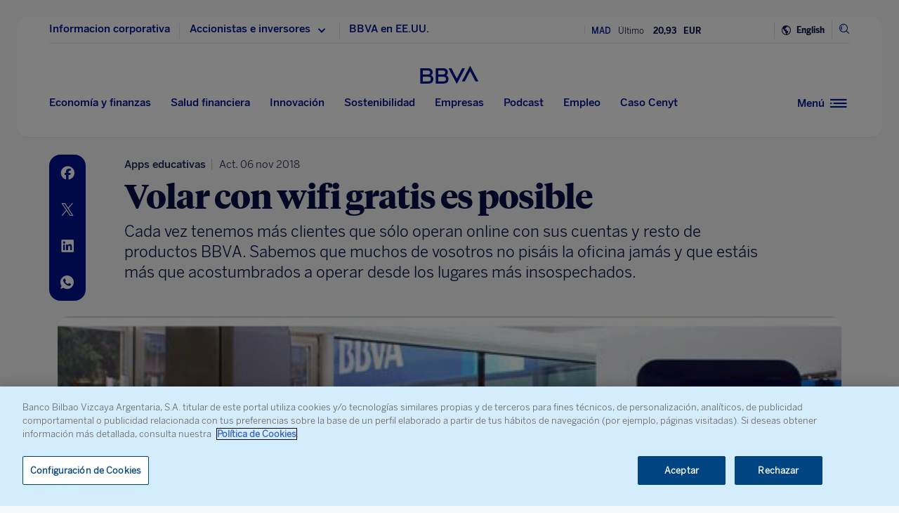

--- FILE ---
content_type: text/html; charset=utf-8
request_url: https://www.google.com/recaptcha/enterprise/anchor?ar=1&k=6LfOlw8sAAAAAH-t-BLYx_T0kwWuD0h4WeTX6EaK&co=aHR0cHM6Ly93d3cuYmJ2YS5jb206NDQz&hl=en&v=PoyoqOPhxBO7pBk68S4YbpHZ&size=invisible&anchor-ms=20000&execute-ms=30000&cb=xq4uim8fwgsl
body_size: 48751
content:
<!DOCTYPE HTML><html dir="ltr" lang="en"><head><meta http-equiv="Content-Type" content="text/html; charset=UTF-8">
<meta http-equiv="X-UA-Compatible" content="IE=edge">
<title>reCAPTCHA</title>
<style type="text/css">
/* cyrillic-ext */
@font-face {
  font-family: 'Roboto';
  font-style: normal;
  font-weight: 400;
  font-stretch: 100%;
  src: url(//fonts.gstatic.com/s/roboto/v48/KFO7CnqEu92Fr1ME7kSn66aGLdTylUAMa3GUBHMdazTgWw.woff2) format('woff2');
  unicode-range: U+0460-052F, U+1C80-1C8A, U+20B4, U+2DE0-2DFF, U+A640-A69F, U+FE2E-FE2F;
}
/* cyrillic */
@font-face {
  font-family: 'Roboto';
  font-style: normal;
  font-weight: 400;
  font-stretch: 100%;
  src: url(//fonts.gstatic.com/s/roboto/v48/KFO7CnqEu92Fr1ME7kSn66aGLdTylUAMa3iUBHMdazTgWw.woff2) format('woff2');
  unicode-range: U+0301, U+0400-045F, U+0490-0491, U+04B0-04B1, U+2116;
}
/* greek-ext */
@font-face {
  font-family: 'Roboto';
  font-style: normal;
  font-weight: 400;
  font-stretch: 100%;
  src: url(//fonts.gstatic.com/s/roboto/v48/KFO7CnqEu92Fr1ME7kSn66aGLdTylUAMa3CUBHMdazTgWw.woff2) format('woff2');
  unicode-range: U+1F00-1FFF;
}
/* greek */
@font-face {
  font-family: 'Roboto';
  font-style: normal;
  font-weight: 400;
  font-stretch: 100%;
  src: url(//fonts.gstatic.com/s/roboto/v48/KFO7CnqEu92Fr1ME7kSn66aGLdTylUAMa3-UBHMdazTgWw.woff2) format('woff2');
  unicode-range: U+0370-0377, U+037A-037F, U+0384-038A, U+038C, U+038E-03A1, U+03A3-03FF;
}
/* math */
@font-face {
  font-family: 'Roboto';
  font-style: normal;
  font-weight: 400;
  font-stretch: 100%;
  src: url(//fonts.gstatic.com/s/roboto/v48/KFO7CnqEu92Fr1ME7kSn66aGLdTylUAMawCUBHMdazTgWw.woff2) format('woff2');
  unicode-range: U+0302-0303, U+0305, U+0307-0308, U+0310, U+0312, U+0315, U+031A, U+0326-0327, U+032C, U+032F-0330, U+0332-0333, U+0338, U+033A, U+0346, U+034D, U+0391-03A1, U+03A3-03A9, U+03B1-03C9, U+03D1, U+03D5-03D6, U+03F0-03F1, U+03F4-03F5, U+2016-2017, U+2034-2038, U+203C, U+2040, U+2043, U+2047, U+2050, U+2057, U+205F, U+2070-2071, U+2074-208E, U+2090-209C, U+20D0-20DC, U+20E1, U+20E5-20EF, U+2100-2112, U+2114-2115, U+2117-2121, U+2123-214F, U+2190, U+2192, U+2194-21AE, U+21B0-21E5, U+21F1-21F2, U+21F4-2211, U+2213-2214, U+2216-22FF, U+2308-230B, U+2310, U+2319, U+231C-2321, U+2336-237A, U+237C, U+2395, U+239B-23B7, U+23D0, U+23DC-23E1, U+2474-2475, U+25AF, U+25B3, U+25B7, U+25BD, U+25C1, U+25CA, U+25CC, U+25FB, U+266D-266F, U+27C0-27FF, U+2900-2AFF, U+2B0E-2B11, U+2B30-2B4C, U+2BFE, U+3030, U+FF5B, U+FF5D, U+1D400-1D7FF, U+1EE00-1EEFF;
}
/* symbols */
@font-face {
  font-family: 'Roboto';
  font-style: normal;
  font-weight: 400;
  font-stretch: 100%;
  src: url(//fonts.gstatic.com/s/roboto/v48/KFO7CnqEu92Fr1ME7kSn66aGLdTylUAMaxKUBHMdazTgWw.woff2) format('woff2');
  unicode-range: U+0001-000C, U+000E-001F, U+007F-009F, U+20DD-20E0, U+20E2-20E4, U+2150-218F, U+2190, U+2192, U+2194-2199, U+21AF, U+21E6-21F0, U+21F3, U+2218-2219, U+2299, U+22C4-22C6, U+2300-243F, U+2440-244A, U+2460-24FF, U+25A0-27BF, U+2800-28FF, U+2921-2922, U+2981, U+29BF, U+29EB, U+2B00-2BFF, U+4DC0-4DFF, U+FFF9-FFFB, U+10140-1018E, U+10190-1019C, U+101A0, U+101D0-101FD, U+102E0-102FB, U+10E60-10E7E, U+1D2C0-1D2D3, U+1D2E0-1D37F, U+1F000-1F0FF, U+1F100-1F1AD, U+1F1E6-1F1FF, U+1F30D-1F30F, U+1F315, U+1F31C, U+1F31E, U+1F320-1F32C, U+1F336, U+1F378, U+1F37D, U+1F382, U+1F393-1F39F, U+1F3A7-1F3A8, U+1F3AC-1F3AF, U+1F3C2, U+1F3C4-1F3C6, U+1F3CA-1F3CE, U+1F3D4-1F3E0, U+1F3ED, U+1F3F1-1F3F3, U+1F3F5-1F3F7, U+1F408, U+1F415, U+1F41F, U+1F426, U+1F43F, U+1F441-1F442, U+1F444, U+1F446-1F449, U+1F44C-1F44E, U+1F453, U+1F46A, U+1F47D, U+1F4A3, U+1F4B0, U+1F4B3, U+1F4B9, U+1F4BB, U+1F4BF, U+1F4C8-1F4CB, U+1F4D6, U+1F4DA, U+1F4DF, U+1F4E3-1F4E6, U+1F4EA-1F4ED, U+1F4F7, U+1F4F9-1F4FB, U+1F4FD-1F4FE, U+1F503, U+1F507-1F50B, U+1F50D, U+1F512-1F513, U+1F53E-1F54A, U+1F54F-1F5FA, U+1F610, U+1F650-1F67F, U+1F687, U+1F68D, U+1F691, U+1F694, U+1F698, U+1F6AD, U+1F6B2, U+1F6B9-1F6BA, U+1F6BC, U+1F6C6-1F6CF, U+1F6D3-1F6D7, U+1F6E0-1F6EA, U+1F6F0-1F6F3, U+1F6F7-1F6FC, U+1F700-1F7FF, U+1F800-1F80B, U+1F810-1F847, U+1F850-1F859, U+1F860-1F887, U+1F890-1F8AD, U+1F8B0-1F8BB, U+1F8C0-1F8C1, U+1F900-1F90B, U+1F93B, U+1F946, U+1F984, U+1F996, U+1F9E9, U+1FA00-1FA6F, U+1FA70-1FA7C, U+1FA80-1FA89, U+1FA8F-1FAC6, U+1FACE-1FADC, U+1FADF-1FAE9, U+1FAF0-1FAF8, U+1FB00-1FBFF;
}
/* vietnamese */
@font-face {
  font-family: 'Roboto';
  font-style: normal;
  font-weight: 400;
  font-stretch: 100%;
  src: url(//fonts.gstatic.com/s/roboto/v48/KFO7CnqEu92Fr1ME7kSn66aGLdTylUAMa3OUBHMdazTgWw.woff2) format('woff2');
  unicode-range: U+0102-0103, U+0110-0111, U+0128-0129, U+0168-0169, U+01A0-01A1, U+01AF-01B0, U+0300-0301, U+0303-0304, U+0308-0309, U+0323, U+0329, U+1EA0-1EF9, U+20AB;
}
/* latin-ext */
@font-face {
  font-family: 'Roboto';
  font-style: normal;
  font-weight: 400;
  font-stretch: 100%;
  src: url(//fonts.gstatic.com/s/roboto/v48/KFO7CnqEu92Fr1ME7kSn66aGLdTylUAMa3KUBHMdazTgWw.woff2) format('woff2');
  unicode-range: U+0100-02BA, U+02BD-02C5, U+02C7-02CC, U+02CE-02D7, U+02DD-02FF, U+0304, U+0308, U+0329, U+1D00-1DBF, U+1E00-1E9F, U+1EF2-1EFF, U+2020, U+20A0-20AB, U+20AD-20C0, U+2113, U+2C60-2C7F, U+A720-A7FF;
}
/* latin */
@font-face {
  font-family: 'Roboto';
  font-style: normal;
  font-weight: 400;
  font-stretch: 100%;
  src: url(//fonts.gstatic.com/s/roboto/v48/KFO7CnqEu92Fr1ME7kSn66aGLdTylUAMa3yUBHMdazQ.woff2) format('woff2');
  unicode-range: U+0000-00FF, U+0131, U+0152-0153, U+02BB-02BC, U+02C6, U+02DA, U+02DC, U+0304, U+0308, U+0329, U+2000-206F, U+20AC, U+2122, U+2191, U+2193, U+2212, U+2215, U+FEFF, U+FFFD;
}
/* cyrillic-ext */
@font-face {
  font-family: 'Roboto';
  font-style: normal;
  font-weight: 500;
  font-stretch: 100%;
  src: url(//fonts.gstatic.com/s/roboto/v48/KFO7CnqEu92Fr1ME7kSn66aGLdTylUAMa3GUBHMdazTgWw.woff2) format('woff2');
  unicode-range: U+0460-052F, U+1C80-1C8A, U+20B4, U+2DE0-2DFF, U+A640-A69F, U+FE2E-FE2F;
}
/* cyrillic */
@font-face {
  font-family: 'Roboto';
  font-style: normal;
  font-weight: 500;
  font-stretch: 100%;
  src: url(//fonts.gstatic.com/s/roboto/v48/KFO7CnqEu92Fr1ME7kSn66aGLdTylUAMa3iUBHMdazTgWw.woff2) format('woff2');
  unicode-range: U+0301, U+0400-045F, U+0490-0491, U+04B0-04B1, U+2116;
}
/* greek-ext */
@font-face {
  font-family: 'Roboto';
  font-style: normal;
  font-weight: 500;
  font-stretch: 100%;
  src: url(//fonts.gstatic.com/s/roboto/v48/KFO7CnqEu92Fr1ME7kSn66aGLdTylUAMa3CUBHMdazTgWw.woff2) format('woff2');
  unicode-range: U+1F00-1FFF;
}
/* greek */
@font-face {
  font-family: 'Roboto';
  font-style: normal;
  font-weight: 500;
  font-stretch: 100%;
  src: url(//fonts.gstatic.com/s/roboto/v48/KFO7CnqEu92Fr1ME7kSn66aGLdTylUAMa3-UBHMdazTgWw.woff2) format('woff2');
  unicode-range: U+0370-0377, U+037A-037F, U+0384-038A, U+038C, U+038E-03A1, U+03A3-03FF;
}
/* math */
@font-face {
  font-family: 'Roboto';
  font-style: normal;
  font-weight: 500;
  font-stretch: 100%;
  src: url(//fonts.gstatic.com/s/roboto/v48/KFO7CnqEu92Fr1ME7kSn66aGLdTylUAMawCUBHMdazTgWw.woff2) format('woff2');
  unicode-range: U+0302-0303, U+0305, U+0307-0308, U+0310, U+0312, U+0315, U+031A, U+0326-0327, U+032C, U+032F-0330, U+0332-0333, U+0338, U+033A, U+0346, U+034D, U+0391-03A1, U+03A3-03A9, U+03B1-03C9, U+03D1, U+03D5-03D6, U+03F0-03F1, U+03F4-03F5, U+2016-2017, U+2034-2038, U+203C, U+2040, U+2043, U+2047, U+2050, U+2057, U+205F, U+2070-2071, U+2074-208E, U+2090-209C, U+20D0-20DC, U+20E1, U+20E5-20EF, U+2100-2112, U+2114-2115, U+2117-2121, U+2123-214F, U+2190, U+2192, U+2194-21AE, U+21B0-21E5, U+21F1-21F2, U+21F4-2211, U+2213-2214, U+2216-22FF, U+2308-230B, U+2310, U+2319, U+231C-2321, U+2336-237A, U+237C, U+2395, U+239B-23B7, U+23D0, U+23DC-23E1, U+2474-2475, U+25AF, U+25B3, U+25B7, U+25BD, U+25C1, U+25CA, U+25CC, U+25FB, U+266D-266F, U+27C0-27FF, U+2900-2AFF, U+2B0E-2B11, U+2B30-2B4C, U+2BFE, U+3030, U+FF5B, U+FF5D, U+1D400-1D7FF, U+1EE00-1EEFF;
}
/* symbols */
@font-face {
  font-family: 'Roboto';
  font-style: normal;
  font-weight: 500;
  font-stretch: 100%;
  src: url(//fonts.gstatic.com/s/roboto/v48/KFO7CnqEu92Fr1ME7kSn66aGLdTylUAMaxKUBHMdazTgWw.woff2) format('woff2');
  unicode-range: U+0001-000C, U+000E-001F, U+007F-009F, U+20DD-20E0, U+20E2-20E4, U+2150-218F, U+2190, U+2192, U+2194-2199, U+21AF, U+21E6-21F0, U+21F3, U+2218-2219, U+2299, U+22C4-22C6, U+2300-243F, U+2440-244A, U+2460-24FF, U+25A0-27BF, U+2800-28FF, U+2921-2922, U+2981, U+29BF, U+29EB, U+2B00-2BFF, U+4DC0-4DFF, U+FFF9-FFFB, U+10140-1018E, U+10190-1019C, U+101A0, U+101D0-101FD, U+102E0-102FB, U+10E60-10E7E, U+1D2C0-1D2D3, U+1D2E0-1D37F, U+1F000-1F0FF, U+1F100-1F1AD, U+1F1E6-1F1FF, U+1F30D-1F30F, U+1F315, U+1F31C, U+1F31E, U+1F320-1F32C, U+1F336, U+1F378, U+1F37D, U+1F382, U+1F393-1F39F, U+1F3A7-1F3A8, U+1F3AC-1F3AF, U+1F3C2, U+1F3C4-1F3C6, U+1F3CA-1F3CE, U+1F3D4-1F3E0, U+1F3ED, U+1F3F1-1F3F3, U+1F3F5-1F3F7, U+1F408, U+1F415, U+1F41F, U+1F426, U+1F43F, U+1F441-1F442, U+1F444, U+1F446-1F449, U+1F44C-1F44E, U+1F453, U+1F46A, U+1F47D, U+1F4A3, U+1F4B0, U+1F4B3, U+1F4B9, U+1F4BB, U+1F4BF, U+1F4C8-1F4CB, U+1F4D6, U+1F4DA, U+1F4DF, U+1F4E3-1F4E6, U+1F4EA-1F4ED, U+1F4F7, U+1F4F9-1F4FB, U+1F4FD-1F4FE, U+1F503, U+1F507-1F50B, U+1F50D, U+1F512-1F513, U+1F53E-1F54A, U+1F54F-1F5FA, U+1F610, U+1F650-1F67F, U+1F687, U+1F68D, U+1F691, U+1F694, U+1F698, U+1F6AD, U+1F6B2, U+1F6B9-1F6BA, U+1F6BC, U+1F6C6-1F6CF, U+1F6D3-1F6D7, U+1F6E0-1F6EA, U+1F6F0-1F6F3, U+1F6F7-1F6FC, U+1F700-1F7FF, U+1F800-1F80B, U+1F810-1F847, U+1F850-1F859, U+1F860-1F887, U+1F890-1F8AD, U+1F8B0-1F8BB, U+1F8C0-1F8C1, U+1F900-1F90B, U+1F93B, U+1F946, U+1F984, U+1F996, U+1F9E9, U+1FA00-1FA6F, U+1FA70-1FA7C, U+1FA80-1FA89, U+1FA8F-1FAC6, U+1FACE-1FADC, U+1FADF-1FAE9, U+1FAF0-1FAF8, U+1FB00-1FBFF;
}
/* vietnamese */
@font-face {
  font-family: 'Roboto';
  font-style: normal;
  font-weight: 500;
  font-stretch: 100%;
  src: url(//fonts.gstatic.com/s/roboto/v48/KFO7CnqEu92Fr1ME7kSn66aGLdTylUAMa3OUBHMdazTgWw.woff2) format('woff2');
  unicode-range: U+0102-0103, U+0110-0111, U+0128-0129, U+0168-0169, U+01A0-01A1, U+01AF-01B0, U+0300-0301, U+0303-0304, U+0308-0309, U+0323, U+0329, U+1EA0-1EF9, U+20AB;
}
/* latin-ext */
@font-face {
  font-family: 'Roboto';
  font-style: normal;
  font-weight: 500;
  font-stretch: 100%;
  src: url(//fonts.gstatic.com/s/roboto/v48/KFO7CnqEu92Fr1ME7kSn66aGLdTylUAMa3KUBHMdazTgWw.woff2) format('woff2');
  unicode-range: U+0100-02BA, U+02BD-02C5, U+02C7-02CC, U+02CE-02D7, U+02DD-02FF, U+0304, U+0308, U+0329, U+1D00-1DBF, U+1E00-1E9F, U+1EF2-1EFF, U+2020, U+20A0-20AB, U+20AD-20C0, U+2113, U+2C60-2C7F, U+A720-A7FF;
}
/* latin */
@font-face {
  font-family: 'Roboto';
  font-style: normal;
  font-weight: 500;
  font-stretch: 100%;
  src: url(//fonts.gstatic.com/s/roboto/v48/KFO7CnqEu92Fr1ME7kSn66aGLdTylUAMa3yUBHMdazQ.woff2) format('woff2');
  unicode-range: U+0000-00FF, U+0131, U+0152-0153, U+02BB-02BC, U+02C6, U+02DA, U+02DC, U+0304, U+0308, U+0329, U+2000-206F, U+20AC, U+2122, U+2191, U+2193, U+2212, U+2215, U+FEFF, U+FFFD;
}
/* cyrillic-ext */
@font-face {
  font-family: 'Roboto';
  font-style: normal;
  font-weight: 900;
  font-stretch: 100%;
  src: url(//fonts.gstatic.com/s/roboto/v48/KFO7CnqEu92Fr1ME7kSn66aGLdTylUAMa3GUBHMdazTgWw.woff2) format('woff2');
  unicode-range: U+0460-052F, U+1C80-1C8A, U+20B4, U+2DE0-2DFF, U+A640-A69F, U+FE2E-FE2F;
}
/* cyrillic */
@font-face {
  font-family: 'Roboto';
  font-style: normal;
  font-weight: 900;
  font-stretch: 100%;
  src: url(//fonts.gstatic.com/s/roboto/v48/KFO7CnqEu92Fr1ME7kSn66aGLdTylUAMa3iUBHMdazTgWw.woff2) format('woff2');
  unicode-range: U+0301, U+0400-045F, U+0490-0491, U+04B0-04B1, U+2116;
}
/* greek-ext */
@font-face {
  font-family: 'Roboto';
  font-style: normal;
  font-weight: 900;
  font-stretch: 100%;
  src: url(//fonts.gstatic.com/s/roboto/v48/KFO7CnqEu92Fr1ME7kSn66aGLdTylUAMa3CUBHMdazTgWw.woff2) format('woff2');
  unicode-range: U+1F00-1FFF;
}
/* greek */
@font-face {
  font-family: 'Roboto';
  font-style: normal;
  font-weight: 900;
  font-stretch: 100%;
  src: url(//fonts.gstatic.com/s/roboto/v48/KFO7CnqEu92Fr1ME7kSn66aGLdTylUAMa3-UBHMdazTgWw.woff2) format('woff2');
  unicode-range: U+0370-0377, U+037A-037F, U+0384-038A, U+038C, U+038E-03A1, U+03A3-03FF;
}
/* math */
@font-face {
  font-family: 'Roboto';
  font-style: normal;
  font-weight: 900;
  font-stretch: 100%;
  src: url(//fonts.gstatic.com/s/roboto/v48/KFO7CnqEu92Fr1ME7kSn66aGLdTylUAMawCUBHMdazTgWw.woff2) format('woff2');
  unicode-range: U+0302-0303, U+0305, U+0307-0308, U+0310, U+0312, U+0315, U+031A, U+0326-0327, U+032C, U+032F-0330, U+0332-0333, U+0338, U+033A, U+0346, U+034D, U+0391-03A1, U+03A3-03A9, U+03B1-03C9, U+03D1, U+03D5-03D6, U+03F0-03F1, U+03F4-03F5, U+2016-2017, U+2034-2038, U+203C, U+2040, U+2043, U+2047, U+2050, U+2057, U+205F, U+2070-2071, U+2074-208E, U+2090-209C, U+20D0-20DC, U+20E1, U+20E5-20EF, U+2100-2112, U+2114-2115, U+2117-2121, U+2123-214F, U+2190, U+2192, U+2194-21AE, U+21B0-21E5, U+21F1-21F2, U+21F4-2211, U+2213-2214, U+2216-22FF, U+2308-230B, U+2310, U+2319, U+231C-2321, U+2336-237A, U+237C, U+2395, U+239B-23B7, U+23D0, U+23DC-23E1, U+2474-2475, U+25AF, U+25B3, U+25B7, U+25BD, U+25C1, U+25CA, U+25CC, U+25FB, U+266D-266F, U+27C0-27FF, U+2900-2AFF, U+2B0E-2B11, U+2B30-2B4C, U+2BFE, U+3030, U+FF5B, U+FF5D, U+1D400-1D7FF, U+1EE00-1EEFF;
}
/* symbols */
@font-face {
  font-family: 'Roboto';
  font-style: normal;
  font-weight: 900;
  font-stretch: 100%;
  src: url(//fonts.gstatic.com/s/roboto/v48/KFO7CnqEu92Fr1ME7kSn66aGLdTylUAMaxKUBHMdazTgWw.woff2) format('woff2');
  unicode-range: U+0001-000C, U+000E-001F, U+007F-009F, U+20DD-20E0, U+20E2-20E4, U+2150-218F, U+2190, U+2192, U+2194-2199, U+21AF, U+21E6-21F0, U+21F3, U+2218-2219, U+2299, U+22C4-22C6, U+2300-243F, U+2440-244A, U+2460-24FF, U+25A0-27BF, U+2800-28FF, U+2921-2922, U+2981, U+29BF, U+29EB, U+2B00-2BFF, U+4DC0-4DFF, U+FFF9-FFFB, U+10140-1018E, U+10190-1019C, U+101A0, U+101D0-101FD, U+102E0-102FB, U+10E60-10E7E, U+1D2C0-1D2D3, U+1D2E0-1D37F, U+1F000-1F0FF, U+1F100-1F1AD, U+1F1E6-1F1FF, U+1F30D-1F30F, U+1F315, U+1F31C, U+1F31E, U+1F320-1F32C, U+1F336, U+1F378, U+1F37D, U+1F382, U+1F393-1F39F, U+1F3A7-1F3A8, U+1F3AC-1F3AF, U+1F3C2, U+1F3C4-1F3C6, U+1F3CA-1F3CE, U+1F3D4-1F3E0, U+1F3ED, U+1F3F1-1F3F3, U+1F3F5-1F3F7, U+1F408, U+1F415, U+1F41F, U+1F426, U+1F43F, U+1F441-1F442, U+1F444, U+1F446-1F449, U+1F44C-1F44E, U+1F453, U+1F46A, U+1F47D, U+1F4A3, U+1F4B0, U+1F4B3, U+1F4B9, U+1F4BB, U+1F4BF, U+1F4C8-1F4CB, U+1F4D6, U+1F4DA, U+1F4DF, U+1F4E3-1F4E6, U+1F4EA-1F4ED, U+1F4F7, U+1F4F9-1F4FB, U+1F4FD-1F4FE, U+1F503, U+1F507-1F50B, U+1F50D, U+1F512-1F513, U+1F53E-1F54A, U+1F54F-1F5FA, U+1F610, U+1F650-1F67F, U+1F687, U+1F68D, U+1F691, U+1F694, U+1F698, U+1F6AD, U+1F6B2, U+1F6B9-1F6BA, U+1F6BC, U+1F6C6-1F6CF, U+1F6D3-1F6D7, U+1F6E0-1F6EA, U+1F6F0-1F6F3, U+1F6F7-1F6FC, U+1F700-1F7FF, U+1F800-1F80B, U+1F810-1F847, U+1F850-1F859, U+1F860-1F887, U+1F890-1F8AD, U+1F8B0-1F8BB, U+1F8C0-1F8C1, U+1F900-1F90B, U+1F93B, U+1F946, U+1F984, U+1F996, U+1F9E9, U+1FA00-1FA6F, U+1FA70-1FA7C, U+1FA80-1FA89, U+1FA8F-1FAC6, U+1FACE-1FADC, U+1FADF-1FAE9, U+1FAF0-1FAF8, U+1FB00-1FBFF;
}
/* vietnamese */
@font-face {
  font-family: 'Roboto';
  font-style: normal;
  font-weight: 900;
  font-stretch: 100%;
  src: url(//fonts.gstatic.com/s/roboto/v48/KFO7CnqEu92Fr1ME7kSn66aGLdTylUAMa3OUBHMdazTgWw.woff2) format('woff2');
  unicode-range: U+0102-0103, U+0110-0111, U+0128-0129, U+0168-0169, U+01A0-01A1, U+01AF-01B0, U+0300-0301, U+0303-0304, U+0308-0309, U+0323, U+0329, U+1EA0-1EF9, U+20AB;
}
/* latin-ext */
@font-face {
  font-family: 'Roboto';
  font-style: normal;
  font-weight: 900;
  font-stretch: 100%;
  src: url(//fonts.gstatic.com/s/roboto/v48/KFO7CnqEu92Fr1ME7kSn66aGLdTylUAMa3KUBHMdazTgWw.woff2) format('woff2');
  unicode-range: U+0100-02BA, U+02BD-02C5, U+02C7-02CC, U+02CE-02D7, U+02DD-02FF, U+0304, U+0308, U+0329, U+1D00-1DBF, U+1E00-1E9F, U+1EF2-1EFF, U+2020, U+20A0-20AB, U+20AD-20C0, U+2113, U+2C60-2C7F, U+A720-A7FF;
}
/* latin */
@font-face {
  font-family: 'Roboto';
  font-style: normal;
  font-weight: 900;
  font-stretch: 100%;
  src: url(//fonts.gstatic.com/s/roboto/v48/KFO7CnqEu92Fr1ME7kSn66aGLdTylUAMa3yUBHMdazQ.woff2) format('woff2');
  unicode-range: U+0000-00FF, U+0131, U+0152-0153, U+02BB-02BC, U+02C6, U+02DA, U+02DC, U+0304, U+0308, U+0329, U+2000-206F, U+20AC, U+2122, U+2191, U+2193, U+2212, U+2215, U+FEFF, U+FFFD;
}

</style>
<link rel="stylesheet" type="text/css" href="https://www.gstatic.com/recaptcha/releases/PoyoqOPhxBO7pBk68S4YbpHZ/styles__ltr.css">
<script nonce="qUQyFO2I0k9I-SRI-LJXUw" type="text/javascript">window['__recaptcha_api'] = 'https://www.google.com/recaptcha/enterprise/';</script>
<script type="text/javascript" src="https://www.gstatic.com/recaptcha/releases/PoyoqOPhxBO7pBk68S4YbpHZ/recaptcha__en.js" nonce="qUQyFO2I0k9I-SRI-LJXUw">
      
    </script></head>
<body><div id="rc-anchor-alert" class="rc-anchor-alert"></div>
<input type="hidden" id="recaptcha-token" value="[base64]">
<script type="text/javascript" nonce="qUQyFO2I0k9I-SRI-LJXUw">
      recaptcha.anchor.Main.init("[\x22ainput\x22,[\x22bgdata\x22,\x22\x22,\[base64]/[base64]/[base64]/[base64]/cjw8ejpyPj4+eil9Y2F0Y2gobCl7dGhyb3cgbDt9fSxIPWZ1bmN0aW9uKHcsdCx6KXtpZih3PT0xOTR8fHc9PTIwOCl0LnZbd10/dC52W3ddLmNvbmNhdCh6KTp0LnZbd109b2Yoeix0KTtlbHNle2lmKHQuYkImJnchPTMxNylyZXR1cm47dz09NjZ8fHc9PTEyMnx8dz09NDcwfHx3PT00NHx8dz09NDE2fHx3PT0zOTd8fHc9PTQyMXx8dz09Njh8fHc9PTcwfHx3PT0xODQ/[base64]/[base64]/[base64]/bmV3IGRbVl0oSlswXSk6cD09Mj9uZXcgZFtWXShKWzBdLEpbMV0pOnA9PTM/bmV3IGRbVl0oSlswXSxKWzFdLEpbMl0pOnA9PTQ/[base64]/[base64]/[base64]/[base64]\x22,\[base64]\\u003d\\u003d\x22,\x22wrrDvMOZbylBwrw/wptgSMKSXcO5ZsOie251XsKNGSvDm8O3d8K0fDtlwo/DjMOIw5XDo8KsJGUcw5YoNgXDoHrDt8OLA8KHwq7DhTvDr8OZw7V2w5k9wrxGwopyw7DCgjNpw50aSz5kwpbDi8KKw6PCtcKdwo7Dg8KKw74jWWgZZcKVw78dRFd6IipFOVDDhsKywoU7GsKrw48/[base64]/ConjDmMObOQ7Dmj/CkMOwLWB2w5Rkw4HDs8Osw75GEgDCg8OYFnV5DU8aP8Ovwrt2wo58IAlgw7dSwrrClMOVw5XDs8Ocwq9oScKVw5RRw5HDpsOAw65bV8OrSBTDlsOWwod+OsKBw6TCv8OabcKXw5Fcw6hdw49vwoTDj8K6w546w4TCqVXDjkgYw5TDuk3CuxZ/WE3CqGHDhcOvw5bCqXvCs8K9w5HCq3zDjsO5dcOHw4HCjMOjaxd+woDDhMOLQEjDpVdow7nDhxwYwqAwO2nDuiJew6keJz3DpBnDhW3Cs1FWLEEcIsONw41SD8KbDSLDhMOhwo3DocO9UMOsacKnwqnDnSrDjMOCdWQkw7HDry7DksK/DMOePsOyw7LDpMK9P8KKw6nCosOJccOHw5nCm8KOwoTCmsOfQyJ+w77DmgrDnMK6w5xUTsKWw5NYc8OwH8OTEwbCqsOiFsOibsO/wqwAXcKGwr/DpXR2wqo9Ej8MIMOuXw7CskMEKsO5XMOow5LDszfCkkjDr3kQw77CpHk8woTCij56NCPDpMOew5w0w5NlHxPCkWJjwr/CrnYaFnzDl8O2w4bDhj9Cd8Kaw5Uqw6XChcKVwqrDkMOMMcKbwoIGKsOHQ8KYYMOLF2omwqXCi8K5PsKwUwdPAMOwBDnDrcObw40vYQPDk1nCtDbCpsOvw6jDjRnCsgvCl8OWwqsvw5hBwrUdwpjCpMKtwo7CgSJVw453fn3DiMKRwp5lUFQZdFZnVG/DhMKwTSAnPxpAQcOlLsOcKcKlaR/Cp8OjKwDDrsKfO8KTw4/DugZ5Py0CwqgYR8OnwrzCqyN6AsKAZjDDjMOBwrNFw70AOsOHARrDuQbChh4Gw70rw63Dj8KMw4XCqlYBLlJKQMOCJ8OLO8Olw6/DizlAwp3ClsOveT89ZcOwfMOswobDscOaMgfDpcKSw7Agw5AibzjDpMKyYx/CrlRhwpnCr8KGSMKKwq/CtUAYw7HDocK6VcOsBMO+wrIRN2nCuRsdeEZGwrXCmwYbDMK6w4rCqBbDgMOpwpw2NUfDsjDCm8OZwrlYN3BqwqMvSUvCiCjDrsOFVQ9HwqHDiC0JNHIHcW0SZivDgSN9w68aw5x4BcOIw7xNdMOocsKFw5Jgw7gRUTNjw4rCqU5Lw4p3BcKTwosSwq/DtmjCkRgoXMOYw71iwrJ/bsKpw77CkQjDlyLDrcKjw4nDiFVMbh1EwofDhz09wq7CgDXCrHrCvHUPwp4PZcKGw5YLwoxZwqNhQ8KZwpXCrMKfw7B2YHbCjcOZCRUuOcKZWcK/IirDqcO+NMKQBDJTV8Kea0/[base64]/[base64]/wpbDksK0GX4Two1zXxbCpMOywrAowoNnwoTCgVDDtsK0BQfCsjh0XsOPYAPDnDocasK7w7hrMWU4YsO3w4ZuD8KbN8OFPX96JkjCp8OdQcOScBfCj8OkGCrCsQ/Cuiomw4TDgWsvdcOgwpnDs3wRXRIyw7TDj8OZZREXIMOVEcKxwprCr2zCoMK/NcORw5Fkw4jCr8KXw6zDv0PDngTDs8OEw4/[base64]/Du8K6wrpPIMO7Ql7CrhQ0wo57w7F7M0ctwpjDvsOnw7wQDEFhOALCpcKRA8KOasOmw4ZlEScpwrEzw53CuH4Bw7vDgMKpLMO7L8KGHMKWambCt1JuQ07DqsKCwqNKN8OFw5bDhMKUQlTCnQnDp8OKK8KjwqY2wrPCh8O1wrrDs8OPUMOOw6/Ckk8XfMOAwqnCpcO6ClbDnE8vNcOUB0dOw7bDoMOlcXnCtVUJX8OdwqNbX1JGUj3DvsKMw4RaRsOOD3PCnzHDk8Krw697woIWwqLDqXXDkW48w6TCkcK7wosUFMKMDcK2PQ7Co8OGNlgsw6ROCEtgbk7ChcOmwq03VA9/N8KZw7bCq0vDt8Kow5tTw69HwpLDssKEIFcVWMKwLk/Cs2zDl8KLw7cFESDCt8OAQTDDisOyw7sRwrpgwqAEBHfCrsO7EcKLHcKWfnN/wp7CslB1ARrChwM7EsKINThMwozClMKJF0LDt8K+FMOYw7fCssODH8OFwoUGwojDu8KjJcOsw5TCssKcH8KaKUTDjSTCnURjCMKTw5TCvsOfw4dIwoE8cMKKwot/BDzChxliHsKLCcKyVgpOw4VoRcKxZcK+woTCm8KWwrJfUxXCj8OfwqPDnxfDgRXDmcOmFcO8wozDuWTDl0HDrHPDnFIEwrYbZMKhw6DCtsOCw5VnwrPCpcO+MlBQw5guQsOLJnd8wpkNw4/[base64]/CoVZLZEEdJ8Okw58rwrphwrBywobDtE3CusOgw4wTw43CuGQqw4teXsOHIwPCjMKWw5/DoSvDtcK8woDCm1h+wqZFwpUJwqB5w4Zac8OaLBrDtU7DusKXfSDDpsOuwq/CsMKuSAlow4HChERmQnTDnzrDrwsHw5hrw5LDpMOdBzdYwrogSMKzMhjDg3Zld8KbwqPDo3HCqsO+wrlBWhXCindzB1/DrUMiw6LDgHNow7bCkMKtZU7Cu8Otw6fDlSZ8BU09w4FxH3nChkgWwprDjMKFwqTDpTjCicKaTUDCl2zCm288GChjw7QQWMK+NcKcw7rChi3DoWbCjllkbWsrwp4hAMKKwoJpw60+flJNPcObe1bDo8OEXERawrbDpGTCsm/DvDTCq2ZdX34twqBLw7vDoFvCoFvDlsOVwqEMwr3DjUcMOFRXwqbCp3tVLmdyRCDCmcOJw5Uhwrk6w4dMAsKiCsKAw6oMwqEcRUnDlcO1wqpGw7/CuSwywp0DfcK3w4fDlsOVRcK8OnnCvcKWw5zDkzt6X0Y/wp4FNcONGMK8dSHCl8KJw4/DvcOlIMOfCUMqOURZw4vCmw8ew6fDjQbCnhcdwoTClcOvw5vDtmjDhMK9WxIOHcKrwrvDmkcIw7zDvMO4w5XCr8KQEDzCpF5oEyNMTATDrmTCt1rCiWgSwp1Mw4PDosOsG2UnwpXCmMOdw6k/AlzDn8KzDcO3bcO/QsKywplVU0s4w7RTw4XDqmrDkMKlTsKmw4jDtMK2w5HDswJTe0B9w6dUOcKPw4c2PyvDlSrCqMKvw7vCoMK8w4XCscKPMl3DhcOhwr/DlnLCv8OEGljCkMO6wo3DrFfCkQwhwpUFw5bDg8OjbFB/Jl3CkMO8wqXDhMKpT8OZCsOgFMOvJsKcLMOSCh/CsFIFJsKBwqLCn8K6wrzCtD9CHcKsw4fDicOdZAx5wozDpcOiJXjCuCsMeD/[base64]/DjkHCnwhqMVfDh1nCmMO7w65wwofCsArDtsOgwoHCtsKOTXtrw7PDtcORDsKaw4zCggDDmGvCtsKrwojDusK5KznDpV/CoA7DtMKILMKCTBsWJmsLwrfDuzlKw6HDtsOxRsOuw5nCrWxjw6UIUsK5wqswNzJIXCvCq3zDhB1sX8K8w417TcKowrAFcB3CuXAgw6XDosKuBsKJRsKWNMKywoPCh8K/w4Z/wp5SQ8Oqdk/DplNBw5XDmBvDvSAjw4QgPMO9wo5iwoHDmMOvwq5HYgMEwqfCpsOiYWjCocKlasKrw58Yw5Q3J8OkG8KmOsKEw4N1d8OOUGjCq2UiGQkLw4nCvmIMwqXDpsOiTMKKcMORwrTDvcO5LWDDlMO9Xmo3w4XCqcOrFsKBP1/[base64]/DjmoowpzCgcOSw6jCpsOUQsKjRD0pwqU7w5BNdMKIw5tVBylww5BwYFE+I8OFw5XCl8OBV8ORwpfDjgrDkATCkDrClTERfcOZw5czwpRMw4pbwr9owp/CkRjDtl13BiNBegbDhsKJY8OTYXrCu8KpwqtqJw0oKsOcwpQbLEIawpUVFsKOwq4yAi/CmGfCsMKfw4FEZsK9LcOpwrrCkcKdwpsVPMKtecKyacK0w4M6ZcKJPg8PS8KtGCHClMK6w6NmTsK4GhjCgMKUwo7DrcKlwoNKRF12MR5Ywo/CkX1lw6o+ZGTCoQjDhMKFF8O/w5XDsiZKY0LCmCPDhFnDisOwF8Kxw7zDmz7CqA/DvcOUb30hZMOBeMKYZGciVR9OwrHChWdUw5/CgcKSwqtIw7PCpcKKwqsEFlM/[base64]/[base64]/DgkTCnsOCHcO2w43DmMODwrfCrQDDi8KwdsOowqANwozDosK1w7rCosO0Y8KsVU1Jb8KWO3TDtyzDv8OhGcOmwrnDvMOOEC0SwovDtMOlwqsww7nCiD/Dt8Krw4PCtMOsw7nCrsO8w642A3VlE1zDqm95wrkowq5dV2xaIXrDpMO3w6jCh3zCq8OnGTfCvgTCi8KzB8KkUnvCj8ONU8KYwqIEcQJ9PMOkwpB9w5vCs39Ywq/CrcOvbMKvw7QywpgOYsO/UhzDiMK8esKLZTdNwo7DssOoIcOjwq88wqJoL0V5wrfCuwsEKcOaecKzVTIhwoRCwr/[base64]/Ds8KcDcOHGDpER8K2wo0xNEPDpsK4OsKNwrzCkQ5MOcOdw7IrZcKIw7gWRABzwrUvw4HDr1JeScOqw6PDu8O4KcKvwqtNwoVowqplw5N8DwELwonCpsOTRTbCnzQiT8OXMsO/bcKWw55eUELCncOKw5jCqMKrw6fCoCHCgzXDgiLDuW/Cu0fDncOSwo7DtjrClnleW8K+woDChDXCpWrDkEACw44Uwp7Dp8KQwpLDgDkqCMOVw77DhcKvesOmwp/[base64]/CkMOkCSLCuy1EwpAACcKgw6vChF99cGDDvB/DgGdvw7fCkyAsbsO1BxXCn0fChhF4Rw/Dg8Olw41bccKadsKkwpMkwqQ/wrhjVTpjw7jCkcK7wpLDjlhKwrTDsx8uGEBeesO4w5bCmGHCgx0KwpzDkkcxf1IIPcOHLizCrMKew4PCgMKcRX7CozZ2G8OKwoclRSnCvcKCwp5/HmMIUcOkw4DDsgjDpcORwocIQzfCs2h0w6dywpROVcOpBxzDqkXCq8OUwoQxwp1cNyHCrsKlRm7Do8Ogw6DCucKIXAB6I8KAwrTDiEoCXFA/w4s2GXDDml/[base64]/w485w4lqTMOGGz3Don3DvMOkw50Zwr0ew7kCw4pMLShfUMKxQ8KYw4Y0OEvCtCnDo8OyECEXKsOqRyx7w4UPw7jDlsO4w5bCtsKrDMKEJcO/eUvDrMO0B8Ktw4LCg8O7I8OXw6DCmUTDl0/DoAzDhDEwAsOpE8KmYSHDkcOYJlgfwp/CnmXDizo7wo3DmMOPw5Mowr/Dq8O+KcKtZ8OBIMOYw6B2fwrDukFhdBDCnMO/dxwBW8KdwoQzwpI6VMKiw7tIw7YOwohmc8OHFsO+w5ZMU3ZAw5Nqwp/CsMOpUMO8dEHCr8OLw5kgw47Dk8KCQMOYw43DoMOlw4Quw7bCm8O0GUXDmUktwq/Dj8OmemxQUsOIGX3DosKDwqYgw47Dk8Oewos3wrTDp3dRw690wrw4wrQOMCXClmDClG/[base64]/Dt8KrasOEZRbCuGxCHMKzwqpGBy/CiCpzw7RCw7PCgMO3w45EQ2PCvhzCoydVw77DgisgwoPDrnlRwqXCuW9cw47ChQUFwp0Iw580wqgUw5dHw68xNcK8wr3Dr1TCpsOfPMKXQ8KpwqPCgUtGVylxA8KTw5PCs8KIA8KUwrFHwqICDSx3woTCunQ8wqTCiA5gw53Co21tw546w5jDgCozwrcKwrfCpcKlaS/DnQ5/OsObY8Kxw57ClMOULFgyacKvwr3CsDPDkMOOw6TDm8OrZcKRLDMDQRQCw4PChk1Nw6nDpsKiwqFMwpoVwqHCjCPCsMOERcKNwo9PajMkVMOvw7wzwpfDt8KgwpwuUcOqC8O9GV/DjsKswq/[base64]/CmXQ1AMOpw6gkHsOew7Y5N8KTwpcNw5pvOsOIwoLDh8KHbxUlw5DDosKBL2rDqh/[base64]/CjMO6w6R8w6XCjMK4wrXDmHQ6KsOmwofCk8KGw7NgUMOlXS/Ci8OhI3zDsMK0bMKed157CmV/wo0mQT8HfMOBZMOsw53CjMOaw7AzY8KtVsKGSjR+OsKsw63CqkDDt1rDrXzCkEUzK8OOX8KNw5hVw7l6w69FJHrCqcKkW1TDs8KAeMKIw7tjw557L8OXw5fDqcO4wqzDlBzDt8Kpw4zCpsKuRG/CqSk8ecOIwovDrMKSwockFTxkJ0fCknp4wqPDkh8Dw5vCk8OxwqLCgcOGwq/DvmzDscO8wqDDgUDCqHjCqMK0ExB9wrJlC0jCosOjwozCknzDin3DmMOGOQRbwr5Nw5RtQz8vK3U9LQ5cFsOxEsOzFsK4wrfCtzXCvcO3w75GXwZzJQDCunwsw4XCh8Osw7nCtFVYwovDugQmw5DCohx/wqU3NMKEwql1ZMKTw7QSa2AIw5nDkGxuIUcrZ8K1wrFbEyg0E8OCR2nDvMO2KW/[base64]/[base64]/Cuk1fw5bCvcKmw4HDtQZ4wog/w7owK8KewqjCgcOcw4fCjMKiWR4dwoPCtMOrQDvDk8O/w4lXw67DucOFw6JJcWrDkcKOOz/CoMKlwphBXQp6w4ZOO8OZw57CrsOTD3gDwpUPWMOywrNvASFBw7thN0zDqcO7Yg/DhGYlQ8OMw7DChsO4w4LDqsOXw4Zww7HDocKSwpRQw7PDr8OxwqbClcOgWy4Vw63CosOaw6fDrAwQCgdBw7fDocKKFDXDjFHDv8O7aXbDvsOtTMKJw7jDv8O7wp7DgcKfwptVwpATw7Zaw6rDgH/Cr3TDlEjDu8K3w53DqSAmwqBLc8OgL8KsHMKpwq3Ct8KoKsOjw6slb1IkKcK7bsKSw7wZwr5SfcKhwo48fDEAw4N1XsO3wrA+w4fDskdKSibDkcO/[base64]/Dj2lSw4dgwpgTw5LDicKSwq7DlsKgw7EpL8Kuw5/CmiXDn8OIVlnCi3zCnsOLJC3CsMKPX3/CpcOTwp0oCipGwqTDqGgtQMOsWcO+w5nCmD/CmcKUcsOAwrXDhCJXBTXCmT3Ct8KJwo4BwqDCksK1w6HDtyrDksOfw4HClSh0wrvCvhDDnMKsLgkXIkLDn8OOJxbDvsKXwps1w4jCjV8Vw5Vrw7vCiQ/Cu8OLw4fCosORQcOyDsO1JsOyL8Kcw4l5SMO1w6LDtXZiXcOoKMKEbMOdC8KQXlrCt8Ojwp0rXwfCrCPDlsOBw4bCozgSw79XwqzDrCPCrF5wwoHDp8Khw5TDn3J5w7RHLcK5P8OGwqFYUcKaA0QGw5PCrAzDj8KcwpI6KcO4FSsnwpAAwpElPhHDhwclw5Q/[base64]/Dm3fDsiBPdRgzw5NGGcO5PMKWw7VuLsKXLMOJSgkKwrTCjcOVw53Dkm/DoxLDiFJgw7JMwrYXwqPCkwRZwoDChDMMB8Ofwp80wozDr8K/woY3wqt5KcOxRk7DnzYLJcKvBAYJwo7CicOaZcONEXx1w7lBbcK/[base64]/wrTDtsOAw5ICLsK8w5pgw5vDqsOwwrcmw7J4w7fCqMO3IirDoh/[base64]/Dh8KdQEbDpDsDwqU/JElow4PDtiLCoMOPZFdJwosBMQjDi8OswqTCgsO1wrHDhsKswoLDrGwwwqfCjm/CnsK0wocEYy3DmMKAwrPDvMKkwrBrwoPDpQ4OdWTDmjfCr09kTlvDpwIvwr7CugAoDMOnDV5qdsKdwqnDlMOFw6DDoFowTcKeKcKwecOwwoEpI8KwRMKkw6DDt1jCssO0wqhewp/CpxUDDWTCpcO6wqtDRUgPw5thw7MLUMKxw7HCkW4ow5tFbS7DuMO9w6ppw5DCgcKCU8K4GHVEIXgjXMO6w5zCgcK6T0NSw4dCw7jDlsOAw6kbw7jCrysMw4/[base64]/YcOTBQfChnNbHMK1VTHDgcOJCS/[base64]/CgmUKw5RrwrTDtMO6LcOXwp/[base64]/CpCfDozTCiw1XworDpMKEwpPClMOcwoAjRcOIQMOoVsKDO17CtsK1Bz56wobDuTltwqg7GT0lEBxXwqHCiMOkw6XDscKtwoUJw4IZYWI6wrhhKE7CmcO7w7rDu8K8w4HDsS/DkEkIw7XCncOcWsOQRVTCok3DpWjDuMKJVVFSUUnCnQbDnsOvw542TgBlwqXDhSIZM1LCkXjChj4JR2XCt8KeDMOBcDxxwot1N8K8w5ckcEcgZMOuw5nCucKJEjZDw5TDh8KnIw0QVsOmV8Oqfz/CiXMHwrfDrMKvwqQqIBDDjsKFNsKsHFLDlQ/[base64]/w4tHBg5lw5VPwqw0CcOKHsKpwpVWKMOzw4jCtsKcfjpWw582w6XDomkhw5/DlMKqCjnCmsK8w44YE8OTFcK1wq/DtMOQRMOqZSMTwrIQPMOBUMKuw5TDlypVwp5xPRVcw7TDk8KaccO/woQZwofDosOJwpvDmAJMKcOzcsOjGELDqATCrMKTw73Dq8K7w63Ci8OEJC1xwrxyFwhyYMK6YibCi8KhTcKYTMKEwqDCpVfDhyAcwqBnw6BSworCqn5oAMKNwrHDqV0bw5tBJ8Opwr7Du8OiwrVnEMKoZxtywojCusKCQcKPL8KMM8KUw54sw57DmyUuw5IyUzgow6/DpsKrwoHCm2YJdMObw6/Du8KEYMOUBcOdWCAxw61Kw4HCrcOmw4bChsOUHMO3wpNmwqchXMOnwrjCjlNdQMO/HsOOwrFoFzLDrgPDv1vDo2/Dr8Kdw554w7XDocOWwqlVHwnCsXnDtCFIwok0NW3DiFDDo8K7w4ohGVgsw77CjsKpw4PCi8K9HjxZw5sFwppHGj9UOsOcVh/Du8OOw7HCusKiwrnDgsOCwoTDoTvCjMKyHy3CrX1NGFNcw7/DisOffsKBBsKqH37DrsKNw7QqSMK6eHZ0SMOrRMK5SBnCqm/[base64]/Dg2/[base64]/WjRCw47CssKIDU3Dp8OOw6TDnsOoW0IdeQnDosKobMODQgUAAxwdwoXCvDJMw4bDnMOCLSg+w67Cn8KNwq4wwoxYw5rDm3dtw4ZeSzhQwrHDmcKbw4/Dsm3DoS4cQMKzC8K8wqzDsMK0wqIIW3gifwFCFsKec8KuGcOqJmLCksKGR8KwB8K0wrjDp0HCk1suPEsyw7PCrsOsPxbDkMO/[base64]/QsK6QVdSwqPDj3HDqG3DucKmw6HCrsOdwpRcw6U9NcObw5zCv8KddV/CryhowqHDl2t+w4ZsDcO4bcKtCiIMwqJEb8OlwrfCrcKuCsO8AsKLwqtcc2nCosKcGsKpdcKGG04OwqRFw7YnZ8K9wqTCjsO/w6BdIcKFTBI5wpY3wo/[base64]/CtMO+GsO4w7VSEgBwK8OXwop6P8OTG8OSP8KRwrXDsMKpwqEqPsKXGXvCq2HDvmnCsj3CpE1aw5IpT1ZdYcKKw6DDgUHDtBQVw7HCmk/DlcO8VcK+w7BuwpHDnsKPw6sMwqTClcKcw6Rew49Ywr7DusOBw6nCsRfDtTHDnMOSXTnCvsKDL8KqwoHCgFjCi8Kow6tVNcKAw78SK8OhU8K/[base64]/DvB0Tw6TCrsO9wpV3HcO7I39TJcOvw50awrrDhcOfQ8KlIhJ3w7vCqGvCr3ZrMSHDmMKbwpZDw6cPwoLCglzCpMOHScOnwogdG8OVKcKrw7jDtk88JcOcTR/ClQ7DtDoVTMOzwrfDhGEvVcKNwq9UMMOtQhPCm8K5PMKrE8O7FDzCuMOAFMO/ECAlTlHDscK9DMKZwpVKLWlJw4scB8Kkw6HDt8K2NcKDwrJ+bm7DrwzCt2ZIDsKKIsOMw4XDgg7DhMKuLcOwKHnDpMOdJRMEZmPCnBHClsKzw63DqQPChHElwokpZlx6Vm1FdMK1w7PDuR/CimbDu8Oow7Bywq56wogcQ8KGc8OMw586WhoUYlPDmHkVZsKLw5JTwqjCncK+f8K7wr7CtMOhwqDCk8OzI8KnwqpxU8OJwoXClcOgwqHDh8Okw7s+VMKPfsOWw6rDiMKfw4xZwonDkMOvXTEjHgN5w6h/E0oSw7QAw4oLX33Cm8Ksw6Fqwr90bAXCscO/Zw/[base64]/CqcKvaQXCr8KxYWIwwonDqV/DhMOKWsKyaQ7DvsKrw63DqMOfwqzDol0XWXlfZcKCGFJzwqNiIcOOwpV7dFNlw6XDui8lEWVsw4TDjsOrR8Ovw6pNwoJAw589wrfDm1FpARZqJHFWKHTDo8OLaS0QAX/Dv2DDujDDrMOxJ3dgO0wpSsOdwq/DqUdfEkAzw6vCosO5YcO8w6IAMcO+HxxOIXfCr8O9EwzCh2RXZ8Kiw5HCpcKAKMKTL8OtJ1nDlMO0wpnCgTHDkVtgbsKFw7zCrsOaw7YZwptdw5PCmhLDphxFWcOKwp/CucOVHgR5K8K7w5xtw7fDoWvCp8O6V0MQwoklw7NEEMKiVFhPacO8C8K8w5/DhDA3w64FwqPCnH87wo98w5DDn8OiJMOSw4nDoXZqw7tMahUOwrPCusK/w7HDqcOARQnDnHTDjsKsZh0VKX/Dk8KFeMOZUBVTNBxoGHzDv8ObF3MVU3l1wqXDvRvDjsKWw4hhw7HCv0oYwpcewpJQWnXDicOLUsO0wq3CusOGbsKxa8O0aB46E3BjVXYKwqnCkkzDjEMxKFLDosKdBhzDtcKtSDTCl0UsFcK4VE/CmsKBwp7Dqh80YcKoOMOmwr0kw7TCtcOePWImwpLCh8KxwrIXeXjDjsOqw5MQw5DCpsORecOVcTILwq7ChcOqwrJmwqLChQjDgxoRKMKxwowaQXkOJsOQQcOUworCicKiw7/DqMOuwrJEwp/Cu8OaCcO/FMOJQifCs8OJwo0awqJewrItHiHCmzzDtz1UGMKfEUzDv8OXL8KjBCvCusKHR8O2a3fDocOgWDnDsx/[base64]/DoxzDoMONwrzCisKLwojDo8OewoXDiXTDtMOXw4xyeh4RwqLCpcOsw5bDlU8WBTfDoVIGWsKzAMOXw43DsMKPwohSwqlmD8OFaQ/[base64]/woUBw5ssR8KLw6FPw6zDik15wqHDscKzb1fDrT0kGxnCmcOIScOAw57CvcOqwqQ9JiDDkMO4w4XCp8KiWMKcCWPCtH9lw6l1w47Cp8KgwoDCtsKiRsK4w6xfw6QkwoTCisKFZEhNZ2pXwqphwoVHwoHCp8KBw5/DrR3DoirDj8K2Ch3Cu8K/WsOjV8K1bMKfNQPDk8OOw5U/wrDDg0ExAHXCucOYwqcPW8KDM03CgTbDgUcewqcmZA5FwpsOQcO1R33CklXDkMO/w7dLw4BmwqDCpHHDrcKLwrhvw7Zzwq1DwoUvaT/[base64]/CjsKuwpMpC8OidcOdwoTCsMOcw7kiw7HDhMKKWsK3wqLDonnCmXQdFcOjIhrCuVnCikA6WU3CucKQw7Y6w4RWXMOrQSvDmcOyw4HDnMO6REfDs8OfwoRSwox6NV1rRMOidxA9woPCo8OlbTAdbkV2G8K9S8OwJS/CpCoxWsKkCcOlbXkHw6PDpsKGQsObw5ofa0HDujpVSmzDncO4w7jDiyLCmwTDnUHCgcOzEU1AUcKCaX9fwpEVwp/DrsO4MMKjacO4L2Vrw7XCgSgQLMOLw4HCn8KHG8K2w57Dk8OPRHIELsOLEsOGwovCu1/Dp8KUXHTCmcOlTX/DpsOGczMzwqkfwqQnwoPCt1TDsMKhw44+Y8KNOcOjMsKNbMOVQcOGSMOjEMO2wokcwooewrw4wpgecsKFfVvCksKscWwSXwcyIMOlZsK0McOxwpVGbjPCtHjCklPChMOkw6E+UQ7DnsKOwpDCh8Onwo/Cm8OSw79YfsKTIBALwp/Dj8OsXBPChlF3YMKZH3HDkMK9wqNJMcK7wo1Jw57DpsO3N1IRw6fCucKBHGMtwpDDrCTDlULDicO3CMO1H20Wwo/DjzvCswvDgm09w7VtGMKFwpDDgjkdwq1owqp0dcKqwqdyBA7CvxfDrcKUwqgJIsOOw4Fnw5FGwrg+w68PwpBrw6PDiMK/VkLDkUMkwqo+wrfCvFfDn24hw41EwrAmw6kAw5/CvCEzZcOrecO5w73DusOxw7tbw7rDo8Ojwp3CpnIqwrsiwr/DmyHCoWnDj1bCtyHCoMOsw7LDusO3blR8wpx8wonDglXCncKGwrrDpDFeBX3CvsO5TCgYWcKnIQBNwrbCoWHDjMK3T3HDvMOSAcKGwo/CpMOtw4/CjsOjwrHCsRdJwqkyfMKwwpMBw6piwqDCp1rDl8KaWn3CoMOhay3DicKVdW92DcOXSsKrwozCqcOtwrHDsR4cI3LDjsK/w7lGwp/[base64]/DsmvCtcKsMFMuecOOw7zDtiJbOz/Dh8OCScKAwofDvwnDo8OnH8OZHW5lVsOFasOPbC8qT8OTNMKzwq7ChcKBwoPDoAtHw70Dw6HDjsO2eMKQW8OaNsOBGMOEd8Kew5vDhk7DkUfDq3ZkB8KMw7/CncO8w7rDk8K/[base64]/Clid+w7jDgDlywp7ChsOlwpPCvGFwwr/ChV3CiMKZDcKIwrrCkE4/wqZXdEbDiMKGw6Qgwpxuf0V7w6DClmtXwqZewqnDulcaPD1Lw4Mwwq/CnkVHw794w5PDkGvChsOGCMOZw5TDt8KifcO2w49RQsKuwrdIwpYZw6XDusOyBFQEwoHCgsOVwq0+w4DCgS/DsMK5GH/DhjRJwp7Ck8KKwrZow4NDaMK9OglrGkxMOcKpMcKlwpNpeTPCuMOkel7CmsONwqXDqMKmw50YTcOiCMOGEsK1QnQ+wp0NKyDCpsKowp1Qw6gxOiZxwo/[base64]/[base64]/Cj8OcAsOcw5FueSzCv8OJOTclw4BXbMKTwpnDpBXCgnfCm8OuW2/Do8O8w5HDlsOXRE7CrcOvw7EGQkLCp8Kywr4LwofCqHVbT2XDsQfCvMKRX1vCjcKYA3dhIMOXLsKAKcOvwrgdwrbCt2Z3YsKhQMOuHcKoEMO/Hx7CjFHCvmfDtMKiAsOkFMKZw6F7X8KsbsO5wp0wwqEdI0wxYMKaLADCkMK9wrvDvcKDw67CosOYFMKCd8OKc8OOI8OpwqNawpzCsTvCsWREcnXCssKOUHzDo2gmQGPDqk0DwpMOJMKnVgrChQ1+wpkHw7XCvwPDj8Olw6s8w5oDw5sfVxjDs8Ovwp9NBk1Fw4LDsi/Cj8OPc8ObY8OBw4HCq1QlCi1eei7Cjm7DkjvDmHjDvUoqeg88T8KEBCTCn2zCiWvDnsK0w5nDtsOdKcKlwr0OJ8OHMcOrwpjChWLCkglBPcOYwpoaGnB2QWAvLcO2RnbDi8O2w58kw7Rdw6dHfTfCmADCqcOHwo/Ch1AYwpLCj1Rlwp7DiBLDk1MoH2XCjcKGw5LCsMOnwqYlw6nDiU7CisOVw7fCq0/[base64]/[base64]/Dmjx8eEDCvS99w6AuwrgDBkFScQ7Cl8Kiw7FJb8OWBwVQCMKSeH4fwp8KwpjCkzBfXVvCkADDj8OcO8Kmwr/DsUtvZcOJw5xSbMOeLibDgSkjA2gEDgTCtMOJw7XDmcKFwojDisOuWMKAZmhGw6LCt2cSwrQ3QMKiOnDCu8KswrbChcOBwpPDgcOKJsOIMcOdwpfDhhnCosKVwqhwfBUzwrPDusOpL8OkPMK0RMKqwq0xCB4nQhlKe0TDuzzCmFTCvMKdw6/Ch3XDhcONTMKNJcOpHR4+wp4INkADwqwywr3CjsOwwpk3YwbDucOrwrvCtkPDp8OHwo9jRMOgwqBABsOEZxHCgS1vwrI/ZnHDvwbCvVrCrcOvE8KOFDTDhMOBwrPDnGZCw5vCn8O6wpjCusOfe8KtPEl/PsKJw4Q/PhjCu2vCkX/[base64]/DhXHDv8K/wrwOwqMOHihtwqnCixtkampYY8KRw6PDoxDDksOoIMOHET59JGfCln/Ds8Oqw77CuGrCksKHFcK1wqURw6XDrsKJw7FeDcOxKsOsw7DDrRJtDxHDmSDCulHDnMKfYMOCJConw71kIUnDt8KaMsKfwrcOwqYJwqsswrzDj8KqwqbDmWUNFWDDjsOIw4DDrsOUw6HDhAh4wpxxw77DsjzCqcKEeMKZwrfDgMKceMOIc34VK8OpwpLDti/DpcOFWsKqw79/woUzwpTDp8K+w7/DkibCmsKaAsOrwoXDkMKBfcODw58rw6Ezw69sGMO1wqVqwq5lQVnCslzDlcOOSsOPw7LDqFHDuCZ5aXjDg8O0w6nDvcO2w5rCncO2wqvDozjCimUZwohow6nCqMKvwrfDl8O/[base64]/CiMKTEmTDv8KGwrTDqi4Mw7Qbw6g5w7JRC21sw4TDncKvCyx6w5lKdS4DP8KOasKqwrIWdDPDrMOjY3HCgUMlMcOTEXHCsMO7XMOsXRxgHRHCqcK8HGN6w6fDoSjCusODMjbDlcKGDkBhw45cwok8w7MLw75MQMOxNmTDl8KaCcO/Gm1ZwrfDrRDCmMOFw6kEw5ovfsKsw7Nuw4YLwq/DvMOmwrcRPXNrw7HCk8KCecKZXjzCh3Vkw6bCnsK2w4AwFhxVw7HDu8O8XQNdwqPDhsKCU8OQw4rDm2VmVWvCpMKXU8KPw5bDpgzCjsO/wprCvcOXRHpZQ8KEwrcKwprCn8O9wq3DvWvDmMKzw61sR8O4wqslLcOCw5cpJ8O0OcOewoVdF8OsMcKcwqLCniY/w5Qdw58BwqZeKcK4wogUw7s4wq8awr/Co8OPw75TGXHCmMK0woAHFcKbw5oWw744w7PCnUzCvkspwqHDnMOtw6BAw7RDDMKDS8KWwr3CtUzCo1/DlmjDmcK9A8OCRcKeYcKjFcODw4xlw6bCpsKxw7DCvMOZw5/DlcOuTSQIwrx5acOrKBzDsMKJSQvDk3M7W8KZFMKDd8Kmw6N0w4ELw6dow7psKXgAcy3CjX4Twr/DhMKleR3DpAzDlMOcw4xqwoDDgGrDscOGC8KGFzUyKsKeZsK6NTPDl2XDu1hMfcOaw73DmMKswpfDsA3Cp8Ojw53CuWPClTIQw5sxw59KwpNMw7fCvsKWw5TDrcKUwosiHmAlI0/ClMOUwoYzS8Kjam0tw5Abw6XCocK1wqgUwohSwq/ChcKnw6zChsOQw4kuelDDv2rDqBEtwpIrwr1jw67DpHk0w7cnYsK9F8O4woTCq05xQMKlMsOBwol7w5h7wqUUw4DDi3YHw6lNMjxjD8OUfcO0wq/DglI1BcOtFmcPJE4CVSJmw6bCtMK/wqpjwq1gFygJYsKDw5VHw4kTwqrCnQ93w4jCiVJGw73ChgYiNjk2aRx7bCVqw7AyUsKRRsKuFk/Dh1HCmcK6w7oYVQPCg29NworCicKswrDDpMKKw6TDl8Odw4MDw7LDujHCnMKpasO0woB3w55Mw6ZQXcOWSlTDvRRfw6rClMOLaHXCtB4cwp4MH8O4w7bCnWzCr8KdTgfDqsKlbWXDgMOrNFHChz/DoV0mdMK/w60hw6vDiC3CrMK0w73DpcKJasOZwpNsw5zDpcOOwphIw7PCjcKjdsOAwpIcQcOuVBx4w7HCusOzwq8GHXrDvmDClC0ZSXtCw5bCu8OTwoHCqMKSdcKkw7PDr2McHcKzwrFKwqLCjsKJDBLCrcKNw6zCrRMow5HDnXNowokUDcKHw5x+DMOZTMOJDsOwOsKXw4nDiz/DrsOheHNND1rDqsKfV8KLSlMDbyZUw6QDwqBAdMOjw71hcDMkLsOhd8OWw6zDvCTCkMORwrDCjAbDuTzCvsKfHsO4wqNMWsKwZ8KfQSvDpsOwwrPDtGVrwoPDj8KMXD/DosKOwojCmTnDnsKWf2ccwpdYAMO5woA5w5nDnh7DimMgPcK8wo8zH8KFWWTClmtlw43Cr8O+PcKhwq3CmXzDnMOwAS3CribDqMOJIMOsX8Otw7TDp8O6BMOywq7DmsKKw5/CrEbDtsOILBJzUGzDunt9wro/wqAMw6nDo31MIsO4ZsOxXcKuwq51e8K2wqPCusKyBTzDs8O1wrcTJ8KEJXhpwog7GsOcaktBflxzw6oiRSNnTMOJUcOjcMO+wo/DjcOkw7tjwp8odcOtwrRSS1gXwq/Dl2w6FMO3Zlsfwr3DpMOWw7Flw4rDncKBfcOiw4rDuRPCksOhF8ONw7XDjGPCuwnDnMOKwpEYwqjDpHrCrMKWdsOAHWvDrMO+WcKyH8Ojw5oXwq5tw6kOc2XCvVXCoSnCj8OrKkJpKiTCt3YswrwaZ0DCi8K9eQ4yb8K2w7JHw6XClF/DmsKsw4dSw4fDr8OdwpVoD8O2woZaw43CpMOAWEzDjhHDlMOvwqN/aQfCmcOlPAPDhsKDbMKvfgFmasK8wrTDnMKaG3TCj8O9wrkrWUXDgsO3BjjCtMO7ezrDscK9wpZqw4LClkTDmnRvw7ESSsOpwrIRwq85c8OJIEMfTSofcsO5YFgzTsK0w7sHWg/DsmLCtVYYewtBw63CtMKZEMKEw7dCQ8KnwpI4KDPCjXTDo2x2wqgww6fDqAXDmMKHwrzCiFzCgxXCtGgCHMOjL8K+w40bEm7DosKrIsKawrzCsgpqw6HCjsKzcwlMwoIHecKew4Z1w7LDnT/DtVnDpXTDny4xw55NAx3Cq2bDrcKSw5xGVTnDmsKySkUCwqPDucKGw4bDrDRjccKiwohJw7lZH8ONMcOZZcKVwoQfEsOkH8Kwb8Kkwo7DjsKzHQ8CWBVfC1hXwpdnwojDmsKCecO4bhfCgsK1P0UYesO/[base64]/d8KUUsKUckDDgcOKw7xZHhorw53Ch8KWY8K8BkDCmcOJS0VJwrMDe8KDDMOUwrIlw54DHcOFw7h7wrMZwr3Dk8OUA2oMCsKtcGvCp37CnMOIwrtAwrkMwrYww57DtMOmw5/ClFvDnAXDqMOUN8K4MCxVTEjDlRfDo8K1ElR6eHR0HGTDrx90YU8uw6jCi8KPDsKhAAEtw4XDrELDtTLDu8O6w6HCmQ4CRMOqwqgxd8KSRgvCsFDCrsKiwpdOwqnDjlXDoMK2AGMMw6LDmsOEQ8OUXsOOw4zDlR3Cr3BxDxzCoMOrwrHCp8KpGm/[base64]/CgMO+c3F/c8KHegsjw645U218woYQwoTCu8K1w4vDvMOXfQZGw4/CpMOZw7F7K8KaOl3Dm8ODwo07wochUWbDn8O2OR5rKwHDlHXCvx8sw7onwp0UGMOowpo6VMKWw5VEUsKEw40yBlAcKiZQw5HCkQguKkDCtEJXIsKpUXIkBWcOXU4/ZcK0w5zDucKsw5New4dbVcKcM8O5wqV/woPCmMO/Eh9zMD/CnMOUw6dta8Odwr7Cu0hNwprDuh/CjsKiB8KFw7h9IGYdEwhawrpTYyHDs8KPBsOmbcOfVcKkwqnCmMOddk8PMR7CpcOvFUHCmDvDo1EawrxnX8OWwr97w4/DqF9Fw4XCusKZwqxrYsKkwrnCuQzDpcO8w6YTDhQIw6PDlsOawpvDqTMtezoPDX3Cj8OywoHCpcO5woF2wq0rwoDCuMO5w7xwS1vCq2nDlkNfd3/DuMKnFMKwPmBRw7nDuWYyBSrClcKywrUYeMKzTSt+IWRvwrAzw5XCicOZw4zDtDUhw7fCh8OXw67CpTQUZC5mwrbDiWQDwq0LGsOjXMOxVxhNw7nDjMOqAQFxTVvCu8OQayXCnMOiaR5Gfgksw6RVBEjDpcKNT8KKwq9lwozChsKea2LCnnl0VSJLZsKLw7/[base64]/CvMOuw7bCksO/wqvCusOAFcOQRzTCk2fDj8OhGsO5w6kLCjJtCnbDsh8FK0bClRB7w4szYlF1CcKCwoDCvcOWwpvCjVPDhWDCqWp4TMOrecOuwoZTY2LChVN/w5V6woTDsCZBwqPDjgzCjWMNZTTDs2fDszllwogJQMOuKsKUMxjDusOVwrDCjsKnw7rDpMO6PMKYesOxwpJmwp7DpcKZwpMdwqTDjsKuCHXCjgwxwpPCjw3Cv3XCjMKbwrw+wo/CimTCiSdFKsOxwqrCk8OeARvCscOXwqdNw5DCoxXCvMO3bMOewrvDmsKRwrsuE8OLOcOmw6bDpSLCm8Kmwq/CuH7CgTcCWsO1R8KKBMKOw5clwp/DoykqJsOFw7vCo38MPsOiwrPDhcO7CsKdw7/DmMOiwpldf3sSwro3DcK6w67DnkIpwrXDqBbCgxzDnMOpw5sNT8Orwr1yD05Nw6HDgS5mTGMLe8KvcsOBaCjCi3rDqTEmLiMmw47DmXZGJcKjJcOLTE/DrXJFb8KRw6k7E8OjwpkkB8K3w7HCsXQWeHpBJwgQM8KTw6zDn8KYR8KLw5lXw6PCrQLCmTRxw67CgD7CssKAwoYBwo3DklTDsmI5wqMjw4DDrAIVwrYdwq3Cv0/Cu3RtE2ACRxd0wo3ChcOaIMKxIy0Pa8KnwrfCmsOQw7bCq8OdwohwPCbDjQw6w50JX8OewqTDm0bCmMKiwrorw5PCrcOzYSnCusKsw7fDglg5DknDkcO7w7hfJmBeQMKJw5TCt8OVNyIAwo/CmsK+w7/CgMKlwpg6N8OKfMOsw7Mfw67DgEBHUwJBK8OkAF3Cv8OXaFxXw7bCnsKpw6NUKT3CkybDhcOdGcO7ZSnClhdMw6ghEnLDtMO+A8KxEWAgYMKdDn52wr8zw4HCh8OqcQ/Do1J6w6vCqMOnw6MYwqvDksO0wqTCtW/DvzoZwoTCuMKlwqczXzptw69Nw5dgw7bCuW0FfFHCiA/DlDZwBFwxMMKrG0YTw4FIdAQ5bR/DlBkLwrPDmMObw6o5AijDvWwkw6c4w7TCrC9KB8KBTRVywrNmHcOVw5Eww6vCol5hwoTDosODIDTDqRnDoEB1woswVcK6wpkRw7zDosKuw5fCjCoaPMK0S8KtBgXCoFDCocKbw7s4WsOfw5lqUsOBw5dYw7t4IsKIND/DkFbCg8KDGS8xw7AIAWrCtS1kw4bCtcOnR8OAGcO8fcKMw4TCk8KQwpQfw7ssWFnDkhFhF2UWw7VNVMKuwrYxwq3DlywCGMOTMwtdW8OTwqbDrToOwrFYKE3Dv27DhD/CslHCocKISMOiw7MXKR40w4dAw6okwpxHUgrCucO9SFfDsRt6BMKNw4nDqzhXaXzDmzrCqcKUwqktwqBcIThfQcKBwpdlw6Niw6VWTx89ZMO7wqBTw43Dl8OUCcO+fVFfWsOeIw9FXzTCi8OxGsOTE8ODcMKDwqbCv8OGw7EEw5Qzw77ClEx/aGZew4fDiMKtwpZVw74xdFQvwpXDn3HDqcKoQEXChMOpw4zDoS3Ck1TDiMKwNMOgcsOhTsKDwptTw4x6KkrDi8OzR8OzMQRiWMKODMOvw6XDsMOHw78cfGbCh8Kaw6pjdMOJw6TDiQzCjG5/wrxyw5ofwpfDlmBdw4TCr2/ChMOCGEsqETcHw6XDiBkow5RCZTo1X3hZwrdVwqDDshTDsnvClE17wqEtwpYowrFNHsKidBrDj0XDlsKQw4pJDFJ9wqDCrD4sVcOuaMKrJsOpOF8iNMKRKDJVwpwqwqNfC8K1wrjCk8KFRMOxw7fDiUV1KQ7CnHjDp8KSMk7DosKGUwpxCcOVwoQuMl3DmF3CoT/DisKPLlzCrsOQwpd/AgdDBVvDtVzCjMO/CxN0w7ZKBTbDoMKzwpZgw5U/T8Kaw5sAworClsOpw4AwPGVlczrDn8KkQznCqMOxw4XCjsKFwo0uLsOHLml6XUbDlMOzwpAsEUPCssOjw5d4OUBFwrsBB2fDhA7CsVAuw4XDvzHCn8KTHMK6w5wzw4g8UzAfYxJ3w7PCrQBPw6DCsz/CuzB5YxbChsOKTW/Cl8OlaMOnwp1ZwqXDhWknwrg/w7BEw5HChcOAMUvCj8K9w73DuG7Dm8Obw7fDksK0eMKlwr3DszYVHsOXw5pfJHoDwq7DnjjDnwsKDV3CiibCrRVzM8OGFCI9wo4mw7pTwpjCmRbDlBXCnsOzZ2pXTMOwQ0/DsVYJYnl0woPDtcK3dkp/U8O9HMKNw6IewrXDnMOcw6MVJiwrPBBXOMOITcKRZMOHQzXDiFnDlFzClUEUIAonw7VQNHTCrm1WKcOPwosYc8Kww6h3wrcuw7vDjsK6wqDDpR/[base64]/Chid3w6HDisKNIMO2eAUZCUbCsD3CtMO3wq3DgMOowpbDo8OOwoxjw5jCt8OwQzsjwpFBwqbDp3LDiMO6w758SMK1w5k3FsOrw4V9w4YwDWnDiMKdBsOPd8OTwr7DtMOQwp57fXsQwrLDoWNPSi4\\u003d\x22],null,[\x22conf\x22,null,\x226LfOlw8sAAAAAH-t-BLYx_T0kwWuD0h4WeTX6EaK\x22,0,null,null,null,1,[21,125,63,73,95,87,41,43,42,83,102,105,109,121],[1017145,652],0,null,null,null,null,0,null,0,null,700,1,null,0,\[base64]/76lBhn6iwkZoQoZnOKMAhk\\u003d\x22,0,0,null,null,1,null,0,0,null,null,null,0],\x22https://www.bbva.com:443\x22,null,[3,1,1],null,null,null,1,3600,[\x22https://www.google.com/intl/en/policies/privacy/\x22,\x22https://www.google.com/intl/en/policies/terms/\x22],\x22D+avArxCleZXmw3/OTX3QiQNJM1b5lP257WogMSPAuA\\u003d\x22,1,0,null,1,1768850592399,0,0,[110],null,[33],\x22RC-0OjAPbU3-LzW1w\x22,null,null,null,null,null,\x220dAFcWeA4ySfYFcM8vNPRq7yhRkaxdbsYsvTFjbejHBEdYJtf9TQP_A34vmDn-yw3Kkecb-cJ1uw2Gah7S1i-hYkhWN0cXhx6O8Q\x22,1768933392177]");
    </script></body></html>

--- FILE ---
content_type: text/html; charset=utf-8
request_url: https://tools.eurolandir.com/tools/ticker/Scrolling/GetInstrumentData/?sid=0.12099999470270095&instrumentID=107821&lang=es-ES&decimalMarket=%2C&thousandGroupMarker=.&timeZone=W.%20Europe%20Standard%20Time&defaultNumberFormat=%23%2C%23%230&companycode=es-boy&getCleanData=false&IsCard=false&PeriodJumpValue=0&CurrencyConvert=&v=v2.1
body_size: 163
content:
{"e":0,"Values":[{"name":"last","Formats":[{"format":"0_#,##0.00","value":"428,50","rawValue":428.5000000000}]},{"changeIndicator":1,"name":"changePer","Formats":[{"format":"0_+ #,##0.00\\%;- #,##0.00\\%;#,##0.00\\%","value":"+ 0,12%","rawValue":0.1168}]}],"ExtraData":[{"Key":"open","Value":436.5600000000},{"Key":"prevClose","Value":428.0000000000}]}

--- FILE ---
content_type: text/html; charset=utf-8
request_url: https://tools.eurolandir.com/tools/ticker/Scrolling/GetInstrumentData/?sid=0.35287034511599624&instrumentID=60127&lang=es-ES&decimalMarket=%2C&thousandGroupMarker=.&timeZone=W.%20Europe%20Standard%20Time&defaultNumberFormat=%23%2C%23%230&companycode=es-boy&getCleanData=false&IsCard=false&PeriodJumpValue=0&CurrencyConvert=&v=v2.1
body_size: 163
content:
{"e":0,"Values":[{"name":"last","Formats":[{"format":"0_#,##0.00","value":"20,93","rawValue":20.9300000000}]},{"changeIndicator":-1,"name":"changePer","Formats":[{"format":"0_+ #,##0.00\\%;- #,##0.00\\%;#,##0.00\\%","value":"- 0,10%","rawValue":-0.0955}]}],"ExtraData":[{"Key":"open","Value":20.8200000000},{"Key":"prevClose","Value":20.9500000000}]}